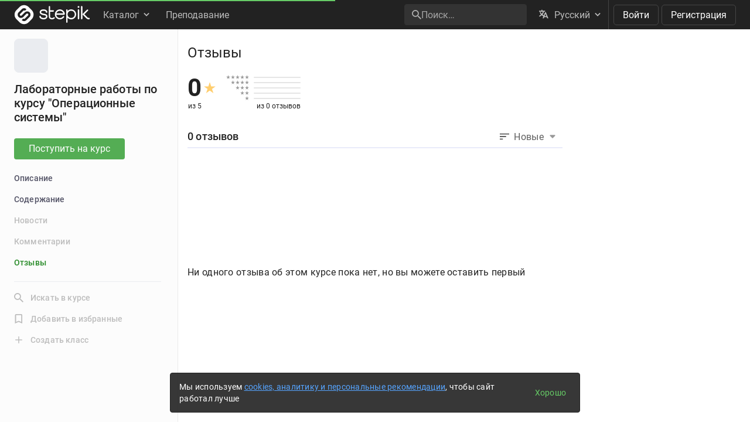

--- FILE ---
content_type: image/svg+xml
request_url: https://cdn.stepik.net/static/frontend/footer-tg.svg?1768828216
body_size: 698
content:
<svg xmlns="http://www.w3.org/2000/svg" width="24" height="24" viewBox="0 0 24 24" fill="none">
  <g clip-path="url(#clip0_2723_4762)">
    <path fill-rule="evenodd" clip-rule="evenodd" d="M23 12C23 5.92487 18.0751 1 12 1C5.92487 1 1 5.92487 1 12C1 18.0751 5.92487 23 12 23C18.0751 23 23 18.0751 23 12ZM12 0C18.6274 0 24 5.37258 24 12C24 18.6274 18.6274 24 12 24C5.37258 24 0 18.6274 0 12C0 5.37258 5.37258 0 12 0Z" fill="url(#paint0_linear_2723_4762)"/>
    <path d="M5.24384 11.9526C8.85228 10.3948 11.2579 9.36763 12.4607 8.87141C15.899 7.45442 16.6125 7.20832 17.0785 7.20008C17.181 7.19835 17.4092 7.22346 17.5581 7.34287C17.6819 7.44349 17.7167 7.57958 17.7341 7.67503C17.7496 7.77048 17.7709 7.98802 17.7535 8.15783C17.5678 10.0975 16.7615 14.8044 16.3515 16.977C16.1794 17.8962 15.8371 18.2044 15.5064 18.2345C14.787 18.3001 14.2417 17.7638 13.5455 17.3116C12.4568 16.6038 11.8419 16.1633 10.7841 15.4728C9.56197 14.6747 10.3548 14.236 11.051 13.5191C11.2327 13.3315 14.4003 10.4766 14.4602 10.2177C14.4679 10.1853 14.4757 10.0645 14.4022 10.0009C14.3307 9.93707 14.2243 9.95892 14.1469 9.97617C14.0367 10.0007 12.2982 11.1407 8.92568 13.3961C8.43257 13.7323 7.98587 13.8961 7.58365 13.8875C7.14274 13.8781 6.29193 13.6399 5.65959 13.4363C4.88607 13.1866 4.26917 13.0545 4.32331 12.6304C4.35038 12.4096 4.6579 12.1836 5.24384 11.9526Z" fill="url(#paint1_linear_2723_4762)"/>
  </g>
    <defs>
    <linearGradient id="paint0_linear_2723_4762" x1="12" y1="0" x2="12" y2="24" gradientUnits="userSpaceOnUse">
    <stop stop-color="#2AABEE"/>
    <stop offset="1" stop-color="#229ED9"/>
    </linearGradient>
    <linearGradient id="paint1_linear_2723_4762" x1="11.04" y1="7.2" x2="11.04" y2="18.24" gradientUnits="userSpaceOnUse">
    <stop stop-color="#2AABEE"/>
    <stop offset="1" stop-color="#229ED9"/>
    </linearGradient>
    <clipPath id="clip0_2723_4762">
    <rect width="24" height="24" fill="white"/>
    </clipPath>
  </defs>
</svg>


--- FILE ---
content_type: image/svg+xml
request_url: https://cdn.stepik.net/static/frontend/tak/empty.svg?1768828216
body_size: 1302
content:
<svg xmlns="http://www.w3.org/2000/svg" width="110" height="160" viewBox="0 0 110 160" fill="none">
  <path fill-rule="evenodd" clip-rule="evenodd" d="M36.8 153.6V91.2h30.4v62.4H36.8z" fill="#B8BDD9"/>
  <path d="M55.2 158.62H21.762c-4.397 0-7.962-3.707-7.962-8.28 0-4.573 3.565-8.28 7.962-8.28h17.515c8.794 0 15.923 7.414 15.923 16.56z" fill="#646B87"/>
  <path fill-rule="evenodd" clip-rule="evenodd" d="M23.2 140.8a.8.8 0 01.8.8v17.6a.8.8 0 11-1.6 0v-17.6a.8.8 0 01.8-.8zM32.8 140.8a.8.8 0 01.8.8v17.6a.8.8 0 11-1.6 0v-17.6a.8.8 0 01.8-.8zM42.4 140.8a.8.8 0 01.8.8v17.6a.8.8 0 11-1.6 0v-17.6a.8.8 0 01.8-.8z" fill="#E5F7FF"/>
  <path d="M52.658 104.57l31.475-31.475c4.93-4.93 4.93-13.004 0-17.933l-4.946-4.946a.665.665 0 00-.942 0L31.781 96.68a.665.665 0 000 .942l6.948 6.948c3.853 3.818 10.11 3.818 13.93 0z" fill="#B8BDD9"/>
  <path d="M80.485 54.885a4 4 0 10-5.657-5.657 4 4 0 005.657 5.657z" fill="#000"/>
  <path d="M81.395 72.3a1.71 1.71 0 10-2.42-2.42 1.71 1.71 0 002.42 2.42z" fill="#FFFEFD"/>
  <path fill-rule="evenodd" clip-rule="evenodd" d="M35.892 72.733C30.44 75.88 28.572 82.85 31.72 88.3l-3.484 2.011c-4.258-7.375-1.73-16.805 5.644-21.063l2.011 3.484z" fill="#000"/>
  <path d="M47.301 90.76a7.375 7.375 0 000-10.43L36.872 90.76a7.375 7.375 0 0010.43 0z" fill="#FFFEFD"/>
  <path d="M45.04 88.279a3.687 3.687 0 10-5.215-5.215 3.687 3.687 0 005.214 5.215z" fill="#000"/>
  <path d="M65.936 115.2l24.227 24.227a8.157 8.157 0 010 11.536 8.157 8.157 0 01-11.536 0l-12.69-12.69c-6.372-6.371-6.372-16.702 0-23.073z" fill="#646B87"/>
  <path d="M16.745 121.132l-6.892-1.846A8.044 8.044 0 000 124.974l6.892 1.847a8.045 8.045 0 009.853-5.689z" fill="#6C6"/>
  <path fill-rule="evenodd" clip-rule="evenodd" d="M50.447 94.133c-.405.405-.395 1.028-.031 1.391.363.364.986.373 1.39-.031.405-.405.395-1.028.032-1.391-.363-.364-.986-.373-1.39.031zm-.98 2.34c-.91-.912-.872-2.383.032-3.288.904-.904 2.376-.942 3.287-.031.911.91.873 2.383-.031 3.287-.905.904-2.376.942-3.287.031z" fill="#CAF4FF"/>
  <path fill-rule="evenodd" clip-rule="evenodd" d="M97.956 26.43c4.017-.142 7.873-2.357 9.637-7.857l.635.22c-1.848 5.764-5.942 8.152-10.23 8.304-.223.008-.447.01-.671.006-.01 3.52-1.293 7.282-4.704 10.694-5.353 5.352-12.471 5.238-18.237 2.31-5.75-2.92-10.237-8.681-10.323-14.735l.667.01c.081 5.734 4.357 11.294 9.944 14.132 5.571 2.83 12.363 2.912 17.47-2.196 3.286-3.285 4.51-6.885 4.516-10.244-3.824-.265-7.62-2.197-9.935-4.94-2.563-3.035-2.794-5.785-1.571-7.379 1.226-1.598 3.738-1.805 6.153-.116 2.401 1.68 4.913 5.273 5.739 9.533.142.737.235 1.493.268 2.264.214.004.428.002.642-.006zm-1.31-.025a14.675 14.675 0 00-.255-2.124c-.795-4.101-3.215-7.531-5.456-9.099-2.227-1.558-4.304-1.241-5.248-.012-.947 1.234-.93 3.615 1.543 6.543 2.185 2.589 5.788 4.429 9.416 4.692z" fill="#000"/>
  <path d="M73.071 43.936l6.18-3.568a8.045 8.045 0 002.944-10.99l-6.18 3.568a8.045 8.045 0 00-2.944 10.99zM46.829 25.254l3.939.95a4.569 4.569 0 005.513-3.37l-3.94-.95a4.569 4.569 0 00-5.512 3.37z" fill="#6C6"/>
  <path d="M22.076 149.847v-49.315c0-5.248 4.257-9.531 9.473-9.531h5.216c.268 0 .49.224.49.493v50.728c0 4.463-3.633 8.118-8.069 8.118h-6.62a.482.482 0 01-.49-.493z" fill="#000"/>
  <path fill-rule="evenodd" clip-rule="evenodd" d="M37.412 105.274l-6.162-6.163 1.896-1.896 6.163 6.162c3.305 3.305 9.02 3.305 12.325 0l17.54-17.54 1.896 1.897-17.54 17.54c-4.352 4.352-11.766 4.352-16.118 0z" fill="#CAF4FF"/>
  <path fill-rule="evenodd" clip-rule="evenodd" d="M30.662 96.154a.83.83 0 101.173 1.173.83.83 0 00-1.173-1.173zm-1.76 2.933a3.318 3.318 0 114.693-4.692 3.318 3.318 0 01-4.692 4.692z" fill="#CAF4FF"/>
</svg>
